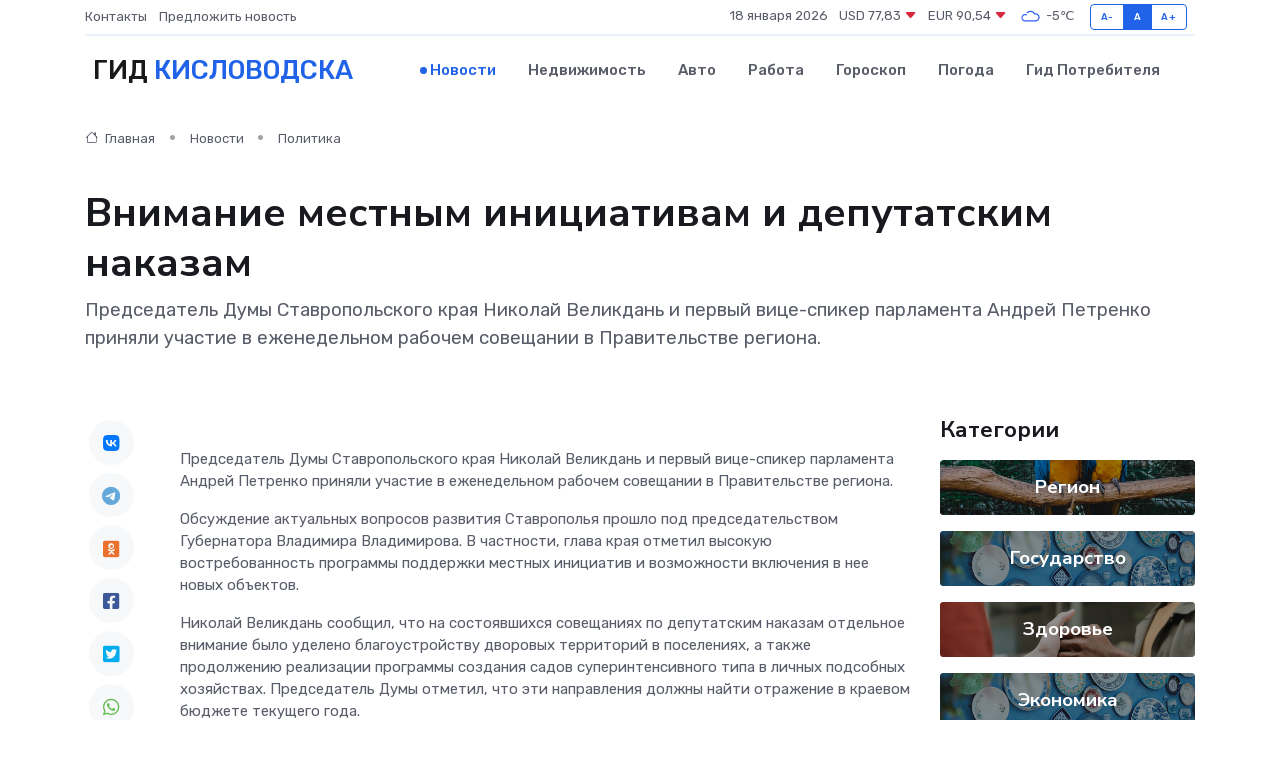

--- FILE ---
content_type: text/html; charset=utf-8
request_url: https://www.google.com/recaptcha/api2/aframe
body_size: 271
content:
<!DOCTYPE HTML><html><head><meta http-equiv="content-type" content="text/html; charset=UTF-8"></head><body><script nonce="91ioVpBCD3J746ZQvI5INA">/** Anti-fraud and anti-abuse applications only. See google.com/recaptcha */ try{var clients={'sodar':'https://pagead2.googlesyndication.com/pagead/sodar?'};window.addEventListener("message",function(a){try{if(a.source===window.parent){var b=JSON.parse(a.data);var c=clients[b['id']];if(c){var d=document.createElement('img');d.src=c+b['params']+'&rc='+(localStorage.getItem("rc::a")?sessionStorage.getItem("rc::b"):"");window.document.body.appendChild(d);sessionStorage.setItem("rc::e",parseInt(sessionStorage.getItem("rc::e")||0)+1);localStorage.setItem("rc::h",'1768730015464');}}}catch(b){}});window.parent.postMessage("_grecaptcha_ready", "*");}catch(b){}</script></body></html>